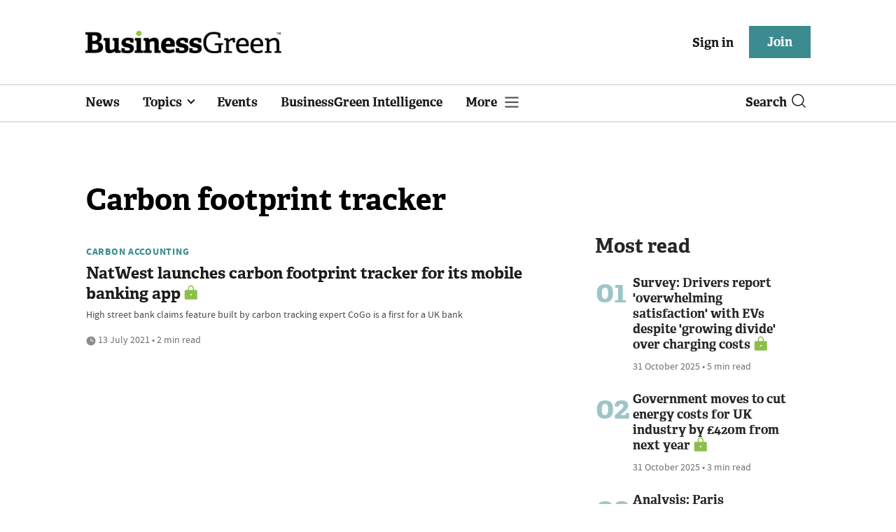

--- FILE ---
content_type: text/html; charset=utf-8
request_url: https://www.businessgreen.com/get_remote_component?id=4a751042-5670-9e34-bab5-e815fe7a79cc
body_size: 1268
content:
<!-- Component :: most_read_right--> 
  <div class="common-full-block ranked-articles-list single-col ">
    <div class="common-header-content">
      <div class="common-header">
        Most read
      </div>
    </div>
    <div class="row most-ranked-block">
        <div class="most-ranked-content col-lg-12 col-md-6 col-sm-6">
          <div class="most-ranked-left">01</div>
          <div class="most-ranked-right">
            <h4>    <a title="Survey: Drivers report &#39;overwhelming satisfaction&#39; with EVs despite &#39;growing divide&#39; over charging costs" class="lock" href="/news/4521197/survey-drivers-report-overwhelming-satisfaction-evs-despite-growing-divide-charging-costs">Survey: Drivers report &#39;overwhelming satisfaction&#39; with EVs despite &#39;growing divide&#39; over charging costs</a>
</h4>
            <div class="published">
                31 October 2025


 •
              5 min read
            </div>
          </div>
        </div>
        <div class="most-ranked-content col-lg-12 col-md-6 col-sm-6">
          <div class="most-ranked-left">02</div>
          <div class="most-ranked-right">
            <h4>    <a title="Government moves to cut energy costs for UK industry by £420m from next year" class="lock" href="/news/4521192/government-moves-cut-energy-costs-uk-industry-420m">Government moves to cut energy costs for UK industry by £420m from next year</a>
</h4>
            <div class="published">
                31 October 2025


 •
              3 min read
            </div>
          </div>
        </div>
        <div class="most-ranked-content col-lg-12 col-md-6 col-sm-6">
          <div class="most-ranked-left">03</div>
          <div class="most-ranked-right">
            <h4>    <a title="Analysis: Paris Agreement&#39;s impact on global economy has proved &#39;transformative&#39;" class="lock" href="/news/4520985/analysis-paris-agreements-impact-global-economy-proved-transformative">Analysis: Paris Agreement&#39;s impact on global economy has proved &#39;transformative&#39;</a>
</h4>
            <div class="published">
                28 October 2025


 •
              7 min read
            </div>
          </div>
        </div>
        <div class="most-ranked-content col-lg-12 col-md-6 col-sm-6">
          <div class="most-ranked-left">04</div>
          <div class="most-ranked-right">
            <h4>    <a title="MPs launch new cross-party group to &#39;rebuild consensus&#39; on tackling climate and nature crisis" class="lock" href="/news/4521096/mps-launch-cross-party-group-rebuild-consensus-tackling-climate-nature-crisis">MPs launch new cross-party group to &#39;rebuild consensus&#39; on tackling climate and nature crisis</a>
</h4>
            <div class="published">
                30 October 2025


 •
              6 min read
            </div>
          </div>
        </div>
        <div class="most-ranked-content col-lg-12 col-md-6 col-sm-6">
          <div class="most-ranked-left">05</div>
          <div class="most-ranked-right">
            <h4>    <a title="Sustainable Ventures cuts ribbon on new climate tech start-up hub in Manchester " class="lock" href="/news/4521170/sustainable-ventures-cuts-ribbon-climate-tech-start-hub-manchester">Sustainable Ventures cuts ribbon on new climate tech start-up hub in Manchester </a>
</h4>
            <div class="published">
                31 October 2025


 •
              3 min read
            </div>
          </div>
        </div>
    </div>
  </div>

